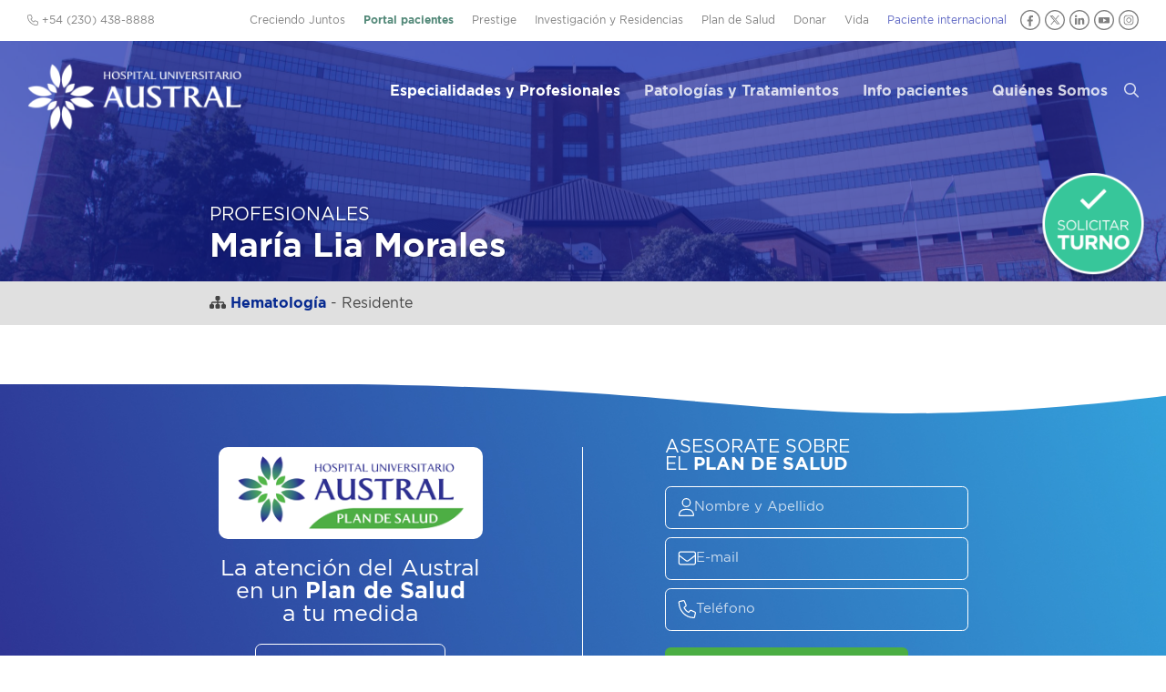

--- FILE ---
content_type: text/html; charset=UTF-8
request_url: https://www.hospitalaustral.edu.ar/medicos/maria-lia-morales/
body_size: 18769
content:
<!DOCTYPE html PUBLIC "-//W3C//DTD XHTML 1.0 Transitional//EN"
"//www.w3.org/TR/xhtml1/DTD/xhtml1-transitional.dtd"><html xmlns="//www.w3.org/1999/xhtml" lang="es"><head> <script type="text/javascript">
/* <![CDATA[ */
var gform;gform||(document.addEventListener("gform_main_scripts_loaded",function(){gform.scriptsLoaded=!0}),document.addEventListener("gform/theme/scripts_loaded",function(){gform.themeScriptsLoaded=!0}),window.addEventListener("DOMContentLoaded",function(){gform.domLoaded=!0}),gform={domLoaded:!1,scriptsLoaded:!1,themeScriptsLoaded:!1,isFormEditor:()=>"function"==typeof InitializeEditor,callIfLoaded:function(o){return!(!gform.domLoaded||!gform.scriptsLoaded||!gform.themeScriptsLoaded&&!gform.isFormEditor()||(gform.isFormEditor()&&console.warn("The use of gform.initializeOnLoaded() is deprecated in the form editor context and will be removed in Gravity Forms 3.1."),o(),0))},initializeOnLoaded:function(o){gform.callIfLoaded(o)||(document.addEventListener("gform_main_scripts_loaded",()=>{gform.scriptsLoaded=!0,gform.callIfLoaded(o)}),document.addEventListener("gform/theme/scripts_loaded",()=>{gform.themeScriptsLoaded=!0,gform.callIfLoaded(o)}),window.addEventListener("DOMContentLoaded",()=>{gform.domLoaded=!0,gform.callIfLoaded(o)}))},hooks:{action:{},filter:{}},addAction:function(o,r,e,t){gform.addHook("action",o,r,e,t)},addFilter:function(o,r,e,t){gform.addHook("filter",o,r,e,t)},doAction:function(o){gform.doHook("action",o,arguments)},applyFilters:function(o){return gform.doHook("filter",o,arguments)},removeAction:function(o,r){gform.removeHook("action",o,r)},removeFilter:function(o,r,e){gform.removeHook("filter",o,r,e)},addHook:function(o,r,e,t,n){null==gform.hooks[o][r]&&(gform.hooks[o][r]=[]);var d=gform.hooks[o][r];null==n&&(n=r+"_"+d.length),gform.hooks[o][r].push({tag:n,callable:e,priority:t=null==t?10:t})},doHook:function(r,o,e){var t;if(e=Array.prototype.slice.call(e,1),null!=gform.hooks[r][o]&&((o=gform.hooks[r][o]).sort(function(o,r){return o.priority-r.priority}),o.forEach(function(o){"function"!=typeof(t=o.callable)&&(t=window[t]),"action"==r?t.apply(null,e):e[0]=t.apply(null,e)})),"filter"==r)return e[0]},removeHook:function(o,r,t,n){var e;null!=gform.hooks[o][r]&&(e=(e=gform.hooks[o][r]).filter(function(o,r,e){return!!(null!=n&&n!=o.tag||null!=t&&t!=o.priority)}),gform.hooks[o][r]=e)}});
/* ]]> */
</script>
<meta charset="UTF-8" /><meta http-equiv="X-UA-Compatible" content="IE=Edge,chrome=1"/><meta name="google-site-verification" content="GxkXwCOtUBOO_y3cjKgSzR9Gj_hzjx9SiMDWS0dRtqI" /><link media="all" href="https://www.hospitalaustral.edu.ar/wp-content/cache/autoptimize/css/autoptimize_163817fb5ea7c4e2e01842f42fac9a71.css" rel="stylesheet"><title>Morales, María Lia  &#8211;  Hospital Universitario Austral</title><link rel="profile" href="//gmpg.org/xfn/11" /><link rel="apple-touch-icon" sizes="180x180" href="/apple-touch-icon.png"><link rel="icon" type="image/png" sizes="32x32" href="/favicon-32x32.png"><link rel="icon" type="image/png" sizes="16x16" href="/favicon-16x16.png"><link rel="manifest" href="/site.webmanifest"><link rel="mask-icon" href="/safari-pinned-tab.svg" color="#5bbad5"><meta name="msapplication-TileColor" content="#da532c"><meta name="theme-color" content="#ffffff"><meta name='robots' content='max-image-preview:large' /><style>img:is([sizes="auto" i], [sizes^="auto," i]) { contain-intrinsic-size: 3000px 1500px }</style><link rel='dns-prefetch' href='//ajax.googleapis.com' /> <script defer src="[data-uri]"></script> <style id='wp-emoji-styles-inline-css' type='text/css'>img.wp-smiley, img.emoji {
		display: inline !important;
		border: none !important;
		box-shadow: none !important;
		height: 1em !important;
		width: 1em !important;
		margin: 0 0.07em !important;
		vertical-align: -0.1em !important;
		background: none !important;
		padding: 0 !important;
	}</style><style id='classic-theme-styles-inline-css' type='text/css'>/*! This file is auto-generated */
.wp-block-button__link{color:#fff;background-color:#32373c;border-radius:9999px;box-shadow:none;text-decoration:none;padding:calc(.667em + 2px) calc(1.333em + 2px);font-size:1.125em}.wp-block-file__button{background:#32373c;color:#fff;text-decoration:none}</style><style id='global-styles-inline-css' type='text/css'>/*<![CDATA[*/:root{--wp--preset--aspect-ratio--square: 1;--wp--preset--aspect-ratio--4-3: 4/3;--wp--preset--aspect-ratio--3-4: 3/4;--wp--preset--aspect-ratio--3-2: 3/2;--wp--preset--aspect-ratio--2-3: 2/3;--wp--preset--aspect-ratio--16-9: 16/9;--wp--preset--aspect-ratio--9-16: 9/16;--wp--preset--color--black: #000000;--wp--preset--color--cyan-bluish-gray: #abb8c3;--wp--preset--color--white: #ffffff;--wp--preset--color--pale-pink: #f78da7;--wp--preset--color--vivid-red: #cf2e2e;--wp--preset--color--luminous-vivid-orange: #ff6900;--wp--preset--color--luminous-vivid-amber: #fcb900;--wp--preset--color--light-green-cyan: #7bdcb5;--wp--preset--color--vivid-green-cyan: #00d084;--wp--preset--color--pale-cyan-blue: #8ed1fc;--wp--preset--color--vivid-cyan-blue: #0693e3;--wp--preset--color--vivid-purple: #9b51e0;--wp--preset--gradient--vivid-cyan-blue-to-vivid-purple: linear-gradient(135deg,rgba(6,147,227,1) 0%,rgb(155,81,224) 100%);--wp--preset--gradient--light-green-cyan-to-vivid-green-cyan: linear-gradient(135deg,rgb(122,220,180) 0%,rgb(0,208,130) 100%);--wp--preset--gradient--luminous-vivid-amber-to-luminous-vivid-orange: linear-gradient(135deg,rgba(252,185,0,1) 0%,rgba(255,105,0,1) 100%);--wp--preset--gradient--luminous-vivid-orange-to-vivid-red: linear-gradient(135deg,rgba(255,105,0,1) 0%,rgb(207,46,46) 100%);--wp--preset--gradient--very-light-gray-to-cyan-bluish-gray: linear-gradient(135deg,rgb(238,238,238) 0%,rgb(169,184,195) 100%);--wp--preset--gradient--cool-to-warm-spectrum: linear-gradient(135deg,rgb(74,234,220) 0%,rgb(151,120,209) 20%,rgb(207,42,186) 40%,rgb(238,44,130) 60%,rgb(251,105,98) 80%,rgb(254,248,76) 100%);--wp--preset--gradient--blush-light-purple: linear-gradient(135deg,rgb(255,206,236) 0%,rgb(152,150,240) 100%);--wp--preset--gradient--blush-bordeaux: linear-gradient(135deg,rgb(254,205,165) 0%,rgb(254,45,45) 50%,rgb(107,0,62) 100%);--wp--preset--gradient--luminous-dusk: linear-gradient(135deg,rgb(255,203,112) 0%,rgb(199,81,192) 50%,rgb(65,88,208) 100%);--wp--preset--gradient--pale-ocean: linear-gradient(135deg,rgb(255,245,203) 0%,rgb(182,227,212) 50%,rgb(51,167,181) 100%);--wp--preset--gradient--electric-grass: linear-gradient(135deg,rgb(202,248,128) 0%,rgb(113,206,126) 100%);--wp--preset--gradient--midnight: linear-gradient(135deg,rgb(2,3,129) 0%,rgb(40,116,252) 100%);--wp--preset--font-size--small: 13px;--wp--preset--font-size--medium: 20px;--wp--preset--font-size--large: 36px;--wp--preset--font-size--x-large: 42px;--wp--preset--spacing--20: 0.44rem;--wp--preset--spacing--30: 0.67rem;--wp--preset--spacing--40: 1rem;--wp--preset--spacing--50: 1.5rem;--wp--preset--spacing--60: 2.25rem;--wp--preset--spacing--70: 3.38rem;--wp--preset--spacing--80: 5.06rem;--wp--preset--shadow--natural: 6px 6px 9px rgba(0, 0, 0, 0.2);--wp--preset--shadow--deep: 12px 12px 50px rgba(0, 0, 0, 0.4);--wp--preset--shadow--sharp: 6px 6px 0px rgba(0, 0, 0, 0.2);--wp--preset--shadow--outlined: 6px 6px 0px -3px rgba(255, 255, 255, 1), 6px 6px rgba(0, 0, 0, 1);--wp--preset--shadow--crisp: 6px 6px 0px rgba(0, 0, 0, 1);}:where(.is-layout-flex){gap: 0.5em;}:where(.is-layout-grid){gap: 0.5em;}body .is-layout-flex{display: flex;}.is-layout-flex{flex-wrap: wrap;align-items: center;}.is-layout-flex > :is(*, div){margin: 0;}body .is-layout-grid{display: grid;}.is-layout-grid > :is(*, div){margin: 0;}:where(.wp-block-columns.is-layout-flex){gap: 2em;}:where(.wp-block-columns.is-layout-grid){gap: 2em;}:where(.wp-block-post-template.is-layout-flex){gap: 1.25em;}:where(.wp-block-post-template.is-layout-grid){gap: 1.25em;}.has-black-color{color: var(--wp--preset--color--black) !important;}.has-cyan-bluish-gray-color{color: var(--wp--preset--color--cyan-bluish-gray) !important;}.has-white-color{color: var(--wp--preset--color--white) !important;}.has-pale-pink-color{color: var(--wp--preset--color--pale-pink) !important;}.has-vivid-red-color{color: var(--wp--preset--color--vivid-red) !important;}.has-luminous-vivid-orange-color{color: var(--wp--preset--color--luminous-vivid-orange) !important;}.has-luminous-vivid-amber-color{color: var(--wp--preset--color--luminous-vivid-amber) !important;}.has-light-green-cyan-color{color: var(--wp--preset--color--light-green-cyan) !important;}.has-vivid-green-cyan-color{color: var(--wp--preset--color--vivid-green-cyan) !important;}.has-pale-cyan-blue-color{color: var(--wp--preset--color--pale-cyan-blue) !important;}.has-vivid-cyan-blue-color{color: var(--wp--preset--color--vivid-cyan-blue) !important;}.has-vivid-purple-color{color: var(--wp--preset--color--vivid-purple) !important;}.has-black-background-color{background-color: var(--wp--preset--color--black) !important;}.has-cyan-bluish-gray-background-color{background-color: var(--wp--preset--color--cyan-bluish-gray) !important;}.has-white-background-color{background-color: var(--wp--preset--color--white) !important;}.has-pale-pink-background-color{background-color: var(--wp--preset--color--pale-pink) !important;}.has-vivid-red-background-color{background-color: var(--wp--preset--color--vivid-red) !important;}.has-luminous-vivid-orange-background-color{background-color: var(--wp--preset--color--luminous-vivid-orange) !important;}.has-luminous-vivid-amber-background-color{background-color: var(--wp--preset--color--luminous-vivid-amber) !important;}.has-light-green-cyan-background-color{background-color: var(--wp--preset--color--light-green-cyan) !important;}.has-vivid-green-cyan-background-color{background-color: var(--wp--preset--color--vivid-green-cyan) !important;}.has-pale-cyan-blue-background-color{background-color: var(--wp--preset--color--pale-cyan-blue) !important;}.has-vivid-cyan-blue-background-color{background-color: var(--wp--preset--color--vivid-cyan-blue) !important;}.has-vivid-purple-background-color{background-color: var(--wp--preset--color--vivid-purple) !important;}.has-black-border-color{border-color: var(--wp--preset--color--black) !important;}.has-cyan-bluish-gray-border-color{border-color: var(--wp--preset--color--cyan-bluish-gray) !important;}.has-white-border-color{border-color: var(--wp--preset--color--white) !important;}.has-pale-pink-border-color{border-color: var(--wp--preset--color--pale-pink) !important;}.has-vivid-red-border-color{border-color: var(--wp--preset--color--vivid-red) !important;}.has-luminous-vivid-orange-border-color{border-color: var(--wp--preset--color--luminous-vivid-orange) !important;}.has-luminous-vivid-amber-border-color{border-color: var(--wp--preset--color--luminous-vivid-amber) !important;}.has-light-green-cyan-border-color{border-color: var(--wp--preset--color--light-green-cyan) !important;}.has-vivid-green-cyan-border-color{border-color: var(--wp--preset--color--vivid-green-cyan) !important;}.has-pale-cyan-blue-border-color{border-color: var(--wp--preset--color--pale-cyan-blue) !important;}.has-vivid-cyan-blue-border-color{border-color: var(--wp--preset--color--vivid-cyan-blue) !important;}.has-vivid-purple-border-color{border-color: var(--wp--preset--color--vivid-purple) !important;}.has-vivid-cyan-blue-to-vivid-purple-gradient-background{background: var(--wp--preset--gradient--vivid-cyan-blue-to-vivid-purple) !important;}.has-light-green-cyan-to-vivid-green-cyan-gradient-background{background: var(--wp--preset--gradient--light-green-cyan-to-vivid-green-cyan) !important;}.has-luminous-vivid-amber-to-luminous-vivid-orange-gradient-background{background: var(--wp--preset--gradient--luminous-vivid-amber-to-luminous-vivid-orange) !important;}.has-luminous-vivid-orange-to-vivid-red-gradient-background{background: var(--wp--preset--gradient--luminous-vivid-orange-to-vivid-red) !important;}.has-very-light-gray-to-cyan-bluish-gray-gradient-background{background: var(--wp--preset--gradient--very-light-gray-to-cyan-bluish-gray) !important;}.has-cool-to-warm-spectrum-gradient-background{background: var(--wp--preset--gradient--cool-to-warm-spectrum) !important;}.has-blush-light-purple-gradient-background{background: var(--wp--preset--gradient--blush-light-purple) !important;}.has-blush-bordeaux-gradient-background{background: var(--wp--preset--gradient--blush-bordeaux) !important;}.has-luminous-dusk-gradient-background{background: var(--wp--preset--gradient--luminous-dusk) !important;}.has-pale-ocean-gradient-background{background: var(--wp--preset--gradient--pale-ocean) !important;}.has-electric-grass-gradient-background{background: var(--wp--preset--gradient--electric-grass) !important;}.has-midnight-gradient-background{background: var(--wp--preset--gradient--midnight) !important;}.has-small-font-size{font-size: var(--wp--preset--font-size--small) !important;}.has-medium-font-size{font-size: var(--wp--preset--font-size--medium) !important;}.has-large-font-size{font-size: var(--wp--preset--font-size--large) !important;}.has-x-large-font-size{font-size: var(--wp--preset--font-size--x-large) !important;}
:where(.wp-block-post-template.is-layout-flex){gap: 1.25em;}:where(.wp-block-post-template.is-layout-grid){gap: 1.25em;}
:where(.wp-block-columns.is-layout-flex){gap: 2em;}:where(.wp-block-columns.is-layout-grid){gap: 2em;}
:root :where(.wp-block-pullquote){font-size: 1.5em;line-height: 1.6;}/*]]>*/</style><link rel='stylesheet' id='jquery-ui-styles-css' href='//ajax.googleapis.com/ajax/libs/jqueryui/1.8/themes/base/jquery-ui.css?ver=dcc907138f767ed29da28e0cbcd624b3' type='text/css' media='all' /> <script type="text/javascript" src="https://www.hospitalaustral.edu.ar/wp-includes/js/jquery/jquery.min.js?ver=3.7.1" id="jquery-core-js"></script> <script defer type="text/javascript" src="https://www.hospitalaustral.edu.ar/wp-includes/js/jquery/jquery-migrate.min.js?ver=3.4.1" id="jquery-migrate-js"></script> <script defer type="text/javascript" src="https://www.hospitalaustral.edu.ar/wp-includes/js/underscore.min.js?ver=1.13.7" id="underscore-js"></script> <script defer type="text/javascript" src="https://www.hospitalaustral.edu.ar/wp-includes/js/backbone.min.js?ver=1.6.0" id="backbone-js"></script> <script defer id="wp-api-request-js-extra" src="[data-uri]"></script> <script defer type="text/javascript" src="https://www.hospitalaustral.edu.ar/wp-includes/js/api-request.min.js?ver=dcc907138f767ed29da28e0cbcd624b3" id="wp-api-request-js"></script> <script defer type="text/javascript" src="https://www.hospitalaustral.edu.ar/wp-includes/js/wp-api.min.js?ver=dcc907138f767ed29da28e0cbcd624b3" id="wp-api-js"></script> <script defer id="wpda_rest_api-js-extra" src="[data-uri]"></script> <script defer type="text/javascript" src="https://www.hospitalaustral.edu.ar/wp-content/cache/autoptimize/js/autoptimize_single_f04d40f860686501ea7f7de8896ecbc6.js?ver=5.5.64" id="wpda_rest_api-js"></script> <script defer type="text/javascript" src="https://www.hospitalaustral.edu.ar/wp-content/cache/autoptimize/js/autoptimize_single_7c7658e90ec30a13c917af49851c169b.js?202306&amp;ver=dcc907138f767ed29da28e0cbcd624b3" id="global-js"></script> <script defer type="text/javascript" src="https://www.hospitalaustral.edu.ar/wp-content/cache/autoptimize/js/autoptimize_single_cc9e759f24ba773aeef8a131889d3728.js?ver=dcc907138f767ed29da28e0cbcd624b3" id="fancybox-js"></script> <script defer type="text/javascript" src="https://www.hospitalaustral.edu.ar/wp-includes/js/hoverIntent.min.js?ver=1.10.2" id="hoverIntent-js"></script> <script defer type="text/javascript" src="https://www.hospitalaustral.edu.ar/wp-content/themes/hua/js/jquery.flexnav.min.js?ver=dcc907138f767ed29da28e0cbcd624b3" id="flexnav-js"></script> <script defer type="text/javascript" src="https://www.hospitalaustral.edu.ar/wp-content/themes/hua/js/select2/js/select2.min.js?ver=dcc907138f767ed29da28e0cbcd624b3" id="select2-js"></script> <script defer type="text/javascript" src="https://www.hospitalaustral.edu.ar/wp-content/themes/hua/js/jquery.tools(tabs-history-expose).min.js?ver=dcc907138f767ed29da28e0cbcd624b3" id="jquerytoolsTabsHistory-js"></script> <script defer type="text/javascript" src="https://www.hospitalaustral.edu.ar/wp-content/themes/hua/js/jquery.responsiveTabs.min.js?ver=dcc907138f767ed29da28e0cbcd624b3" id="tabs-js"></script> <script defer type="text/javascript" src="https://www.hospitalaustral.edu.ar/wp-content/themes/hua/js/masterslider/jquery.easing.min.js?ver=dcc907138f767ed29da28e0cbcd624b3" id="jquery-easing-js"></script> <script defer type="text/javascript" src="https://www.hospitalaustral.edu.ar/wp-content/themes/hua/js/masterslider/masterslider.min.js?ver=dcc907138f767ed29da28e0cbcd624b3" id="masterslider-js"></script> <link rel="https://api.w.org/" href="https://www.hospitalaustral.edu.ar/wp-json/" /><link rel="alternate" title="JSON" type="application/json" href="https://www.hospitalaustral.edu.ar/wp-json/wp/v2/profesional/34380" /><link rel="EditURI" type="application/rsd+xml" title="RSD" href="https://www.hospitalaustral.edu.ar/xmlrpc.php?rsd" /><link rel="canonical" href="https://www.hospitalaustral.edu.ar/medicos/maria-lia-morales/" /><link rel="alternate" title="oEmbed (JSON)" type="application/json+oembed" href="https://www.hospitalaustral.edu.ar/wp-json/oembed/1.0/embed?url=https%3A%2F%2Fwww.hospitalaustral.edu.ar%2Fmedicos%2Fmaria-lia-morales%2F" /><link rel="alternate" title="oEmbed (XML)" type="text/xml+oembed" href="https://www.hospitalaustral.edu.ar/wp-json/oembed/1.0/embed?url=https%3A%2F%2Fwww.hospitalaustral.edu.ar%2Fmedicos%2Fmaria-lia-morales%2F&#038;format=xml" />  <script>(function(i,s,o,g,r,a,m){i['GoogleAnalyticsObject']=r;i[r]=i[r]||function(){
  (i[r].q=i[r].q||[]).push(arguments)},i[r].l=1*new Date();a=s.createElement(o),
  m=s.getElementsByTagName(o)[0];a.async=1;a.src=g;m.parentNode.insertBefore(a,m)
  })(window,document,'script','//www.google-analytics.com/analytics.js','ga');

  ga('create', 'UA-58367381-1', 'auto');
  ga('send', 'pageview');</script> <meta name="viewport" content="initial-scale = 1.0,maximum-scale = 1.0, user-scalable = no"> <script defer src="https://kit.fontawesome.com/985c300911.js" crossorigin="anonymous"></script> </head><body class="wp-singular profesional-template-default single single-profesional postid-34380 wp-theme-hua chrome topparent-34380 post-type-profesional lang-es desktop desktopOrTablet"><div id='preheader-wrapper' class='wrapper'><div id='preheader' class='wrapped'><ul id='cornernav'><li class=''><a href='https://www.hospitalaustral.edu.ar/creciendojuntos/' target=''>Creciendo Juntos</a></li><li class=''><a href='https://www.hospitalaustral.edu.ar/solicitar-turno/' target='_blank'>Portal pacientes</a></li><li class=''><a href='https://www.hospitalaustral.edu.ar/prestige/' target='_blank'>Prestige</a></li><li class=''><a href='https://www.hospitalaustral.edu.ar/investigacion-y-residencias/' target=''>Investigación y Residencias</a></li><li class=''><a href='https://www.hospitalaustral.edu.ar/plandesalud/' target='_blank'>Plan de Salud</a></li><li class=''><a href='https://www.hospitalaustral.edu.ar/austral/donaciones/' target='_blank'>Donar</a></li><li class=''><a href='/vida' target=''>Vida</a></li><li class=''><a href='https://www.hospitalaustral.edu.ar/austral/pacientes-internacionales/' target='_blank'>Paciente internacional</a></li><li class='redes'> <a href='https://www.facebook.com/HospitalAustralHUA' target='_blank' class='social-circle'><img src='https://www.hospitalaustral.edu.ar/wp-content/themes/hua/img/icono-header-facebook.svg' alt='Facebook' title='Facebook'></a> <a href='https://twitter.com/HospitalAustral' target='_blank' class='social-circle'><img src='https://www.hospitalaustral.edu.ar/wp-content/themes/hua/img/icono-header-x.svg' alt='X' title='X'></a> <a href='https://www.linkedin.com/company/hospital-universitario-austral/' target='_blank' class='social-circle'><img src='https://www.hospitalaustral.edu.ar/wp-content/themes/hua/img/icono-header-linkedin.svg' alt='LinkedIn' title='LinkedIn'></a> <a href='https://www.youtube.com/user/HospitalAustral' target='_blank' class='social-circle'><img src='https://www.hospitalaustral.edu.ar/wp-content/themes/hua/img/icono-header-youtube.svg' alt='YouTube' title='YouTube'></a> <a href='https://www.instagram.com/hospitaluniversitarioaustral/' target='_blank' class='social-circle'><img src='https://www.hospitalaustral.edu.ar/wp-content/themes/hua/img/icono-header-instagram.svg' alt='Instagram' title='Instagram'></a></li></ul> <span id='preheader-left'><i class="fa-light fa-phone"></i> +54 (230) 438-8888</span></div></div><div id='header-wrapper' class='wrapper'><div id="header" class='wrapped'><h1 class='sitename'><a href="https://www.hospitalaustral.edu.ar" rel="home" title='Volver a la home'> <img id='sitelogo' src='https://www.hospitalaustral.edu.ar/wp-content/themes/hua/img/logo_white.png' alt='Hospital Universitario Austral' title='Hospital Universitario Austral'> </a></a></h1><ul id='nav' class='sf-menu clearfix flexnav' data-breakpoint="700"><li class='top-level'> <a class=" page_item page-item-22141 current-menu-item" href="https://www.hospitalaustral.edu.ar/especialidades/">Especialidades y Profesionales</a></li><li class='top-level'> <a class=" page_item page-item-39970 " href="https://www.hospitalaustral.edu.ar/patologias-tratamientos/">Patologías y Tratamientos</a></li><li class='top-level'> <a class=" page_item page-item-6 " href="https://www.hospitalaustral.edu.ar/pacientes/">Info pacientes</a><ul class='submenu' style='display:none;'><li class="page_item page-item-44"><a href="https://www.hospitalaustral.edu.ar/pacientes/coberturas/">Coberturas Adheridas</a></li><li class="page_item page-item-44726"><a href="https://www.hospitalaustral.edu.ar/pacientes/consultas-virtuales/">Consultas virtuales</a></li><li class="page_item page-item-11731"><a href="https://www.hospitalaustral.edu.ar/pacientes/contacto/">Contacto</a></li><li class="page_item page-item-57"><a href="https://www.hospitalaustral.edu.ar/pacientes/derechos-del-paciente/">Derechos del Paciente</a></li><li class="page_item page-item-54"><a href="https://www.hospitalaustral.edu.ar/pacientes/donar-sangre/">Donar Sangre</a></li><li class="page_item page-item-40"><a href="https://www.hospitalaustral.edu.ar/pacientes/horarios-y-telefonos/">Horarios y teléfonos</a></li><li class="page_item page-item-20021"><a href="https://www.hospitalaustral.edu.ar/pacientes/indicaciones/">Indicaciones para estudios</a></li><li class="page_item page-item-38451"><a href="https://www.hospitalaustral.edu.ar/pacientes/internacion/">Internación</a></li><li class="page_item page-item-47647"><a href="https://www.hospitalaustral.edu.ar/pacientes/laboratorio/">Laboratorio</a></li><li class="page_item page-item-48355"><a href="https://www.hospitalaustral.edu.ar/pacientes/medicos-jerarquizados/">Médicos jerarquizados</a></li><li class="page_item page-item-19520"><a href="https://www.hospitalaustral.edu.ar/pacientes/sedes/">Sedes</a></li></ul></li><li class='top-level'> <a class=" page_item page-item-4 " href="https://www.hospitalaustral.edu.ar/quienes-somos/">Quiénes Somos</a><ul class='submenu' style='display:none;'><li><a href='https://www.hospitalaustral.edu.ar/quienes-somos/'>Identidad</a></li><li class="page_item page-item-13909"><a href="https://www.hospitalaustral.edu.ar/quienes-somos/autoridades/">Autoridades</a></li><li class="page_item page-item-33894"><a href="https://www.hospitalaustral.edu.ar/quienes-somos/calidad-y-seguridad/">Calidad y Seguridad</a></li><li class="page_item page-item-40635"><a href="https://www.hospitalaustral.edu.ar/quienes-somos/capellania/">Capellanía</a></li><li class="page_item page-item-21141"><a href="https://www.hospitalaustral.edu.ar/quienes-somos/comunicacion-institucional/">Comunicación</a></li><li class="page_item page-item-50282"><a href="https://www.hospitalaustral.edu.ar/quienes-somos/enfermeria/">Enfermería</a></li><li class="page_item page-item-40717"><a href="https://www.hospitalaustral.edu.ar/quienes-somos/galeria-de-imagenes/">Galería de Imágenes</a></li><li class="page_item page-item-28"><a href="https://www.hospitalaustral.edu.ar/quienes-somos/historia/">Historia</a></li><li class="page_item page-item-49212"><a href="https://www.hospitalaustral.edu.ar/quienes-somos/hospital-solidario/">Hospital Solidario</a></li><li class="page_item page-item-30"><a href="https://www.hospitalaustral.edu.ar/quienes-somos/infraestructura/">Infraestructura</a></li><li class="page_item page-item-22142"><a href="https://www.hospitalaustral.edu.ar/quienes-somos/opus-dei/">Opus Dei</a></li><li class="page_item page-item-42043"><a href="https://www.hospitalaustral.edu.ar/quienes-somos/prevencion-y-control-de-infecciones-2/">Prevención y Control de Infecciones</a></li><li class="page_item page-item-48872"><a href="https://www.hospitalaustral.edu.ar/quienes-somos/sostenibilidad/">Sostenibilidad</a></li><li class="page_item page-item-22130"><a href="https://www.hospitalaustral.edu.ar/quienes-somos/universidad-austral/">Universidad Austral</a></li></ul></li><li id='navSearchLinkContainer'><a href='#' id='navSearchLink'><i class='fa-regular fa-search'></i></a></li><li id='navSearchMobileContainer' style='display:none'><form method="get" id="header-search-form2" action="https://www.hospitalaustral.edu.ar/" ><div class='pseudoField'> <input type="text" placeholder="¿Qué buscás?" value="" name="s" id="s2"/> <i class='s-icon fa-light fa-search'></i> <i class='s-loading fa-light fa-spinner fa-spin' style='display:none'></i></div></form></li><li id='navSecondaryMobile' style='display:none'><div class=''><a href='https://www.hospitalaustral.edu.ar/creciendojuntos/' target=''>Creciendo Juntos</a></div><div class=''><a href='https://www.hospitalaustral.edu.ar/solicitar-turno/' target='_blank'>Portal pacientes</a></div><div class=''><a href='https://www.hospitalaustral.edu.ar/prestige/' target='_blank'>Prestige</a></div><div class=''><a href='https://www.hospitalaustral.edu.ar/investigacion-y-residencias/' target=''>Investigación y Residencias</a></div><div class=''><a href='https://www.hospitalaustral.edu.ar/plandesalud/' target='_blank'>Plan de Salud</a></div><div class=''><a href='https://www.hospitalaustral.edu.ar/austral/donaciones/' target='_blank'>Donar</a></div><div class=''><a href='/vida' target=''>Vida</a></div><div class=''><a href='https://www.hospitalaustral.edu.ar/austral/pacientes-internacionales/' target='_blank'>Paciente internacional</a></div></ul></li></ul><div class="flexnav-button"><i class='fa-regular fa-bars'></i></div><div id='header-search' style='display:none'><form method="get" id="header-search-form" action="https://www.hospitalaustral.edu.ar/" ><div class='pseudoField'> <input type="text" placeholder="¿Qué buscás?" value="" name="s" id="s"/> <i class='s-icon fa-light fa-search'></i> <i class='s-loading fa-light fa-spinner fa-spin' style='display:none'></i><input type="submit" id="searchsubmit" value="Buscar"/></div></form></div></div></div><div id='internal-header-title' class='' style=''><div class='overlay'><div class='wrapped'><h3><a href='https://www.hospitalaustral.edu.ar/especialidades/'>Profesionales</a></h3><h1> María Lia Morales</h1></div></div></div><div class="headertext wrapper icon-meta clearfix"><div class="wrapped"><i class='fa fa-sitemap'></i> <strong><a href='https://www.hospitalaustral.edu.ar/servicios-medicos/hematologia/'  class=''>Hematología</a></strong> - Residente</div></div><div id='main-container'><div class='main-wrapper wrapper'><div class='wrapped noSidebar'><div id='main-wide'> <script defer src="[data-uri]"></script> </div></div></div></div><div id='floater-turno'> <img src='https://www.hospitalaustral.edu.ar/wp-content/themes/hua/img/button_turno.png' alt='Solicitar turno'><div id='floater-menu'> <a href='https://www.hospitalaustral.edu.ar/solicitar-turno/' target='_blank'><i class='far fa-fw fa-browser'></i> Portal de pacientes</a> <a href='https://wa.me/5491126801720' target='_blank'><i class='fab fa-fw fa-whatsapp'></i> Whatsapp</a></div></div><style>#floater-turno {cursor:pointer;}
			#floater-turno img {display:block;}
			#floater-menu {display:none;position:absolute;top:-90px;right:0;background:white;box-shadow:0 2px 5px rgba(0, 0, 0, 0.2);border-radius:5px;padding:0 5px 5px;top:20px;right:123px;width:200px;}
			#floater-menu a {display:block;text-decoration:none;color:#333;padding:5px;font-size:13px;line-height:15px;border:2px solid #38C69A;border-radius:5px;background:#fff;color:#38C69A;text-transform:uppercase;margin-top:5px;font-weight:700;text-align:left;}
			#floater-menu a i {margin-right:3px;}
			#floater-menu a:hover {color:#fff;background:#38C69A;}
			@media (min-width: 600px) {
			#floater-menu {xtop:95px;}
			}</style> <script defer src="[data-uri]"></script> <div id='home-plan' class='wrapper'><div class='wrapped'><div id='home-plan-title'><div class='flexContent'><h2><a href='https://www.hospitalaustral.edu.ar/plan-de-salud/' target='_blank'><img src='https://www.hospitalaustral.edu.ar/wp-content/themes/hua/img/logoplan.png?2' alt='' style='width:250px !important;'></a></h2><h3>La atención del Austral<span class="dis-none dis-lg-block"></span> en un <strong>Plan de Salud</strong><span class="dis-none dis-lg-block"></span> a tu medida</h3> <a class='button' href='https://www.hospitalaustral.edu.ar/plan-de-salud/' target='_blank'>Más información</a></div></div><div id='home-plan-content'><div class='flexContent'><h3>Asesorate sobre<span class='dis-none dis-lg-block'></span> el <strong>Plan de Salud</strong></h3><form class="solicitar-asesor" action="https://submit.jotformpro.com/submit/60615576920963/" method="post" name="0.1_form_60615576920963" accept-charset="utf-8"> <input type="hidden" name="formID" value="60615576920963"><div class='inputContainer form-group-nombre'><i class='fa-light fa-user beforeInput'></i><input type="text" required id="q8_nombre" name="q8_nombre" size="20" value="" placeholder="Nombre y Apellido"></div><div class='inputContainer form-group-mail'><i class='fa-light fa-envelope beforeInput'></i><input placeholder="E-mail" required type="email" name="q11_mail" id="q11_mail" size="20" value=""></div><div class='inputContainer form-group-telefono'><i class='fa-light fa-phone beforeInput'></i><input placeholder="Teléfono" required type="text" name="q12_telefono" id="q12_telefono" size="20" value=""></div> <input type="hidden" name="q16_urlPagina"> <input type="hidden" name="q14_origen"> <input type="hidden" name="q15_campana" size="50" value="SoliciteAsesorHUA"> <button type="submit" class="button">Solicitar un asesor</button> <input type="hidden" name="simple_spc1" value="60615576920963"></form></div></div></div></div><div id='footer-contact'><div id='footer-contact-wrapper-left'><div id='footer-contact-left' style="width:100%;padding:0 !important;"><h3>Turnos</h3><div class='telefono'><a href="tel:(0230) 438-8888"><i class='fa-light fa-phone'></i> (0230) 438-8888</a></div><h3>Conmutador</h3><div class='telefono'><a href="tel:(0230) 448-2000"><i class='fa-light fa-phone'></i> (0230) 448-2000</a></div></div></div><div id='footer-contact-wrapper-right'><div id='footer-contact-right'><h2>Boletín de <strong>Noticias</strong></h2><p>Recibí las <strong>novedades</strong> del <strong>Hospital Universitario Austral</strong> en tu mail</p><div id='main-left-subscribe'><form action="//send.marketica.com/subscribe" method="POST" accept-charset="utf-8"> <span class='inputContainer'><i class='fa-light fa-user beforeInput'></i><input name='name' type='text' placeholder='Su nombre' required='required'></span> <span class='inputContainer'><i class='fa-light fa-envelope beforeInput'></i><input name='email' type='email' placeholder='Su e-mail' required='required'></span> <label for="hp" id="hpLabel">HP</label> <input type="text" name="hp" id="hp"/> <input type="hidden" name="list" value="WwaCdj2ITLGyhA7DmMsHwQ"/> <input type="hidden" name="subform" value="yes"/> <button type='submit'>Suscribirme</button></form></div></div></div></div><div id='footer-acreditaciones' class='wrapper'><div class='wrapped'> <a href='https://www.jointcommissioninternational.org/' target='_blank'><img src='https://www.hospitalaustral.edu.ar/wp-content/uploads/2022/06/acred_jci.png' alt=''></a><a href='https://lbconference.shinyapps.io/ranking23/' target='_blank'><img src='https://www.hospitalaustral.edu.ar/wp-content/uploads/2024/11/ranking-web.png' alt=''></a><a href='https://oaa.org.ar/' target='_blank'><img src='https://www.hospitalaustral.edu.ar/wp-content/uploads/2022/10/Recurso-1@4x.png' alt=''></a><a href='https://www.hospitalesporlasaludambiental.net/' target='_blank'><img src='https://www.hospitalaustral.edu.ar/wp-content/uploads/2022/06/acred_verdes-1.png' alt=''></a><a href='https://www.merco.info/ar/' target='_blank'><img src='https://www.hospitalaustral.edu.ar/wp-content/uploads/2022/07/Merco-e1658334501967.jpg' alt=''></a></div></div><div id='footer-wrapper' class='wrapper'><div id='footer' class='wrapped'> <a href="https://servicios1.afip.gov.ar/clavefiscal/qr/response.aspx?qr=Pehor1_tBrdpt5RksXHnRA,," target="_blank"><img src="//www.afip.gob.ar/images/f960/DATAWEB.jpg" alt="Datos fiscales" height="59" border="0" id='datafiscal' style="float:right;margin-right:0;margin-left:20px;"></a><p><strong>&copy;2026 Hospital Universitario Austral</strong><br>Asociación Civil de Estudios Superiores</p><p class='small'>Todos los derechos reservados<br> Av. J. D. Perón 1500, Pilar, Buenos Aires</p></div></div><div id='footer-menu-wrapper' class='wrapper'><div class='wrapped'> <strong>Más información:</strong><ul><li class=''><a href='https://www.hospitalaustral.edu.ar/trabajarenelhospital/' target=''>Trabajar en el HUA</a></li><li class=''><a href='https://www.hospitalaustral.edu.ar/protocolo-por-denuncia-de-abusos/' target=''>Protocolo por denuncia de abusos</a></li><li class=''><a href='https://www.hospitalaustral.edu.ar/politicas-de-privacidad/' target=''>Política de privacidad</a></li><li class=''><a href='https://www.hospitalaustral.edu.ar/terminos-y-condiciones/' target=''>Términos y condiciones</a></li><li class=''><a href='https://www.hospitalaustral.edu.ar/pacientes/contacto/' target=''>Contacto</a></li></ul></div></div> <script defer src="[data-uri]"></script> <style>ul.buttonColumns {
    display: flex;
    gap: 30px;
    padding: 0 !important;
    margin: 20px 0 !important;
}
ul.buttonColumns > li {
    display: block;
    flex-grow: 1;
    margin: 0 !important;
    padding: 0 !important;
}
ul.buttonColumns > li > a {
    display: block;
    background: #1825aa;
    color: white;
    border-radius: 10px;
    padding: 8px;
    text-align: center;
    opacity:0.7;
}
ul.buttonColumns > li > a:hover {
    transform:scale(1.08);
    opacity:1;
}
@media screen and (max-width: 599px){
    ul.buttonColumns {
        flex-direction:column;
        gap:15px;
    }
}</style> <script type="speculationrules">{"prefetch":[{"source":"document","where":{"and":[{"href_matches":"\/*"},{"not":{"href_matches":["\/wp-*.php","\/wp-admin\/*","\/wp-content\/uploads\/*","\/wp-content\/*","\/wp-content\/plugins\/*","\/wp-content\/themes\/hua\/*","\/*\\?(.+)"]}},{"not":{"selector_matches":"a[rel~=\"nofollow\"]"}},{"not":{"selector_matches":".no-prefetch, .no-prefetch a"}}]},"eagerness":"conservative"}]}</script> <script defer src="[data-uri]"></script> <script defer type="text/javascript" src="https://www.hospitalaustral.edu.ar/wp-includes/js/jquery/ui/core.min.js?ver=1.13.3" id="jquery-ui-core-js"></script> <script defer type="text/javascript" src="https://www.hospitalaustral.edu.ar/wp-includes/js/jquery/ui/menu.min.js?ver=1.13.3" id="jquery-ui-menu-js"></script> <script type="text/javascript" src="https://www.hospitalaustral.edu.ar/wp-includes/js/dist/dom-ready.min.js?ver=f77871ff7694fffea381" id="wp-dom-ready-js"></script> <script type="text/javascript" src="https://www.hospitalaustral.edu.ar/wp-includes/js/dist/hooks.min.js?ver=4d63a3d491d11ffd8ac6" id="wp-hooks-js"></script> <script type="text/javascript" src="https://www.hospitalaustral.edu.ar/wp-includes/js/dist/i18n.min.js?ver=5e580eb46a90c2b997e6" id="wp-i18n-js"></script> <script defer id="wp-i18n-js-after" src="[data-uri]"></script> <script defer id="wp-a11y-js-translations" src="[data-uri]"></script> <script type="text/javascript" src="https://www.hospitalaustral.edu.ar/wp-includes/js/dist/a11y.min.js?ver=3156534cc54473497e14" id="wp-a11y-js"></script> <script defer type="text/javascript" src="https://www.hospitalaustral.edu.ar/wp-includes/js/jquery/ui/autocomplete.min.js?ver=1.13.3" id="jquery-ui-autocomplete-js"></script> <script type="text/javascript" defer='defer' src="https://www.hospitalaustral.edu.ar/wp-content/plugins/gravityforms/js/jquery.json.min.js?ver=2.9.25" id="gform_json-js"></script> <script defer id="gform_gravityforms-js-extra" src="[data-uri]"></script> <script type="text/javascript" defer='defer' src="https://www.hospitalaustral.edu.ar/wp-content/plugins/gravityforms/js/gravityforms.min.js?ver=2.9.25" id="gform_gravityforms-js"></script> <script type="text/javascript" defer='defer' src="https://www.hospitalaustral.edu.ar/wp-content/plugins/gravityforms/js/placeholders.jquery.min.js?ver=2.9.25" id="gform_placeholder-js"></script> <script type="text/javascript" defer='defer' src="https://www.hospitalaustral.edu.ar/wp-content/plugins/gravityforms/assets/js/dist/utils.min.js?ver=48a3755090e76a154853db28fc254681" id="gform_gravityforms_utils-js"></script> <script type="text/javascript" defer='defer' src="https://www.hospitalaustral.edu.ar/wp-content/plugins/gravityforms/assets/js/dist/vendor-theme.min.js?ver=4f8b3915c1c1e1a6800825abd64b03cb" id="gform_gravityforms_theme_vendors-js"></script> <script defer id="gform_gravityforms_theme-js-extra" src="[data-uri]"></script> <script type="text/javascript" defer='defer' src="https://www.hospitalaustral.edu.ar/wp-content/plugins/gravityforms/assets/js/dist/scripts-theme.min.js?ver=244d9e312b90e462b62b2d9b9d415753" id="gform_gravityforms_theme-js"></script> <script type="text/javascript" defer='defer' src="https://www.hospitalaustral.edu.ar/wp-content/plugins/gravityforms/js/jquery.maskedinput.min.js?ver=2.9.25" id="gform_masked_input-js"></script> <script defer src="[data-uri]"></script> <script defer src="[data-uri]"></script> <script defer src="[data-uri]"></script> <script defer src="[data-uri]"></script> <script defer src="[data-uri]"></script> <script defer src="[data-uri]"></script> </body></html>

--- FILE ---
content_type: image/svg+xml
request_url: https://www.hospitalaustral.edu.ar/wp-content/themes/hua/img/footer-boletin-icono.svg
body_size: 4307
content:
<svg width="63" height="81" viewBox="0 0 63 81" fill="none" xmlns="http://www.w3.org/2000/svg">
<g clip-path="url(#clip0_44_452)">
<path d="M9.0876 9.40285H32.4125V12.2096H9.0876V9.40285ZM37.599 58.0773H29.0803V60.884H37.599V58.0773ZM9.0876 18.0165H22.719V15.2098H9.0876V18.0165ZM26.4944 18.0165H29.8339V15.2098H26.4944V18.0165ZM59.9191 52.2629L57.7026 54.4963C58.1607 54.7494 58.5818 55.0621 58.9512 55.4418L59.8748 56.3724C60.9017 57.4073 61.4632 58.7846 61.4632 60.2512C61.4632 61.7178 60.9017 63.0951 59.8748 64.13L56.5574 67.4727C55.5304 68.5075 54.1636 69.0733 52.7081 69.0733C51.8437 69.0733 50.994 68.8649 50.233 68.4703C49.4055 69.3414 48.3342 69.9518 47.1743 70.2273C44.315 76.7713 37.9315 80.9926 30.8535 80.9926H25.231C13.033 80.9926 3.11786 70.9941 3.11786 58.7101V33.6507L3.7237 33.2338C4.92799 32.4 6.87112 31.4396 9.2797 31.5587C11.5184 31.6778 13.6314 32.6978 15.3159 34.4473V29.5188H5.29741C2.37164 29.5188 0 27.1216 0 24.1809V5.33796C0 2.39724 2.37903 0 5.29741 0H35.2643C38.1901 0 40.5617 2.39724 40.5617 5.33796V6.23134H45.7705C49.1839 6.23134 51.9619 9.03061 51.9619 12.4701V15.597C53.1736 14.376 54.7842 13.706 56.5057 13.706C58.2272 13.706 59.8452 14.376 61.0569 15.597L61.1086 15.6491C63.6206 18.1803 63.6206 22.2973 61.1086 24.8211L56.4392 29.5263C57.4588 29.8315 58.3823 30.3899 59.1359 31.1493C60.355 32.3777 61.0273 34.0155 61.0273 35.7651C61.0273 37.5146 60.355 39.1525 59.1359 40.3809L57.0968 42.4357C57.806 42.7037 58.4562 43.1206 58.9955 43.6641L59.9043 44.5798C62.0026 46.6941 62.0026 50.1336 59.9043 52.248L59.9191 52.2629ZM59.1507 22.8483C60.5766 21.4114 60.5766 19.0812 59.1507 17.6443L59.099 17.5922C58.4119 16.8998 57.4957 16.5201 56.5131 16.5201C55.5304 16.5201 54.6143 16.8998 53.9272 17.5922L51.9619 19.5725V29.8166C52.1097 29.7496 52.2648 29.6901 52.42 29.638L59.1507 22.8557V22.8483ZM37.7837 5.33796C37.7837 3.93833 36.6533 2.79926 35.2643 2.79926H5.29741C3.90841 2.79926 2.778 3.93833 2.778 5.33796V24.1883C2.778 25.588 3.90841 26.727 5.29741 26.727H22.6525L29.5236 33.6507V26.727H35.2643C36.6533 26.727 37.7837 25.588 37.7837 24.1883V5.33796ZM21.4999 67.6067H45.7705C46.6275 67.6067 47.4476 67.2717 48.0756 66.691L47.9353 66.5495C46.9083 65.5147 46.3468 64.1374 46.3468 62.6708C46.3468 61.2041 46.9083 59.8268 47.9353 58.792L49.5311 57.1839C49.0878 56.9382 48.6889 56.633 48.3342 56.2756L47.4255 55.3599C46.4133 54.34 45.8518 52.9776 45.8518 51.5258C45.8518 50.0741 46.4133 48.7117 47.4255 47.6917L49.3612 45.7412C48.2308 45.4583 47.2186 44.8776 46.3837 44.0437C45.1647 42.8153 44.4923 41.1775 44.4923 39.4279C44.4923 37.6784 45.1647 36.0405 46.3837 34.8121L49.1839 31.9905V12.485C49.1839 10.594 47.6545 9.05294 45.7779 9.05294H40.5691V24.2032C40.5691 27.1514 38.1901 29.5412 35.2717 29.5412H32.3164V40.433L21.5073 29.5412H18.1013V64.1821C18.1013 66.0731 19.6307 67.6142 21.5073 67.6142L21.4999 67.6067ZM51.9545 33.1519L48.349 36.785C46.9083 38.2368 46.9083 40.5968 48.349 42.0485C49.7897 43.5003 52.1318 43.5003 53.5725 42.0485L57.178 38.4154C58.6187 36.9637 58.6187 34.6037 57.178 33.1519C56.4835 32.4521 55.5526 32.065 54.57 32.065C53.5873 32.065 52.6564 32.4521 51.9619 33.1519H51.9545ZM49.9006 64.5618L50.8241 65.4924C51.8289 66.5049 53.5873 66.5049 54.5847 65.4924L57.9021 62.1496C58.9364 61.1074 58.9364 59.4025 57.9021 58.3602L56.9785 57.4296C56.5722 57.0201 56.055 56.767 55.4713 56.6851C54.7103 57.2956 53.8016 57.6827 52.8337 57.8093L49.8932 60.7723C48.8588 61.8146 48.8588 63.5195 49.8932 64.5618H49.9006ZM57.9464 50.2825C58.9586 49.2626 58.9586 47.6024 57.9464 46.575L57.0376 45.6593C56.55 45.1679 55.8925 44.8925 55.198 44.8925C54.5035 44.8925 53.8533 45.1679 53.3583 45.6593L49.3834 49.6646C48.8957 50.156 48.6298 50.8111 48.6298 51.5184C48.6298 52.2256 48.8957 52.8808 49.3834 53.3722L50.2921 54.2879C50.6763 54.675 51.1787 54.9281 51.7328 55.01C52.4938 54.407 53.3952 54.0273 54.3557 53.8933L57.939 50.2825H57.9464ZM5.89586 58.7176C5.89586 69.4605 14.5697 78.2007 25.231 78.2007H30.8535C36.3504 78.2007 41.3227 75.2302 43.9899 70.4134H21.4999C18.0865 70.4134 15.3085 67.6142 15.3085 64.1746V39.7108C14.2225 36.6585 11.74 34.5143 9.12455 34.3729C7.80204 34.3059 6.66424 34.7526 5.89586 35.1844V58.725V58.7176Z" fill="white"/>
</g>
<defs>
<clipPath id="clip0_44_452">
<rect width="63" height="81" fill="white"/>
</clipPath>
</defs>
</svg>


--- FILE ---
content_type: image/svg+xml
request_url: https://www.hospitalaustral.edu.ar/wp-content/themes/hua/img/icono-header-youtube.svg
body_size: 915
content:
<?xml version="1.0" encoding="utf-8"?>
<!-- Generator: Adobe Illustrator 25.1.0, SVG Export Plug-In . SVG Version: 6.00 Build 0)  -->
<svg version="1.1" id="Layer_1" xmlns="http://www.w3.org/2000/svg" xmlns:xlink="http://www.w3.org/1999/xlink" x="0px" y="0px"
	 viewBox="0 0 17 17" style="enable-background:new 0 0 17 17;" xml:space="preserve">
<style type="text/css">
	.st0{fill:none;stroke:#808080;stroke-miterlimit:10;}
	.st1{fill:#808080;}
	.st2{fill:#FFFFFF;}
</style>
<path class="st0" d="M8.6,0.5c4.4,0,7.9,3.6,7.9,7.9v0.2c0,4.4-3.6,7.9-7.9,7.9H8.4c-4.4,0-7.9-3.6-7.9-7.9C0.5,4.1,4.1,0.5,8.6,0.5
	z"/>
<path class="st1" d="M12.4,6.2H4.7C4.2,6.2,3.9,6.6,3.9,7v3.4c0,0.4,0.4,0.8,0.8,0.8h7.7c0.4,0,0.8-0.4,0.8-0.8V7
	C13.2,6.6,12.8,6.2,12.4,6.2z"/>
<path class="st2" d="M10.3,8.5c0.1,0.1,0.1,0.2,0,0.3L9.1,9.5L8,10.2c-0.1,0.1-0.3,0-0.3-0.1l0-1.3l0-1.3c0-0.1,0.1-0.2,0.3-0.2
	l1.2,0.7L10.3,8.5z"/>
</svg>
